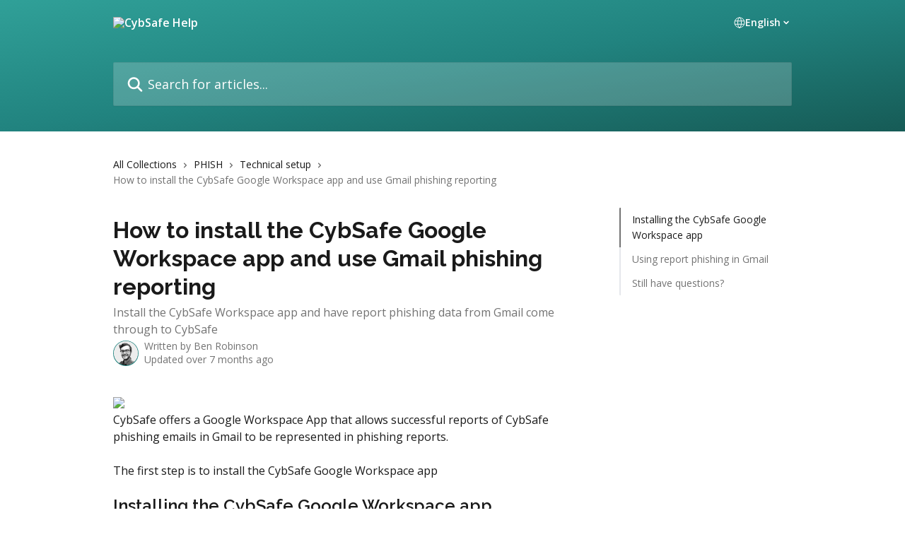

--- FILE ---
content_type: text/html; charset=utf-8
request_url: https://help.cybsafe.com/en/articles/6383341-how-to-install-the-cybsafe-google-workspace-app-and-use-gmail-phishing-reporting
body_size: 17282
content:
<!DOCTYPE html><html lang="en"><head><meta charSet="utf-8" data-next-head=""/><title data-next-head="">How to install the CybSafe Google Workspace app and use Gmail phishing reporting | CybSafe Help</title><meta property="og:title" content="How to install the CybSafe Google Workspace app and use Gmail phishing reporting | CybSafe Help" data-next-head=""/><meta name="twitter:title" content="How to install the CybSafe Google Workspace app and use Gmail phishing reporting | CybSafe Help" data-next-head=""/><meta property="og:description" content="Install the CybSafe Workspace app and have report phishing data from Gmail come through to CybSafe" data-next-head=""/><meta name="twitter:description" content="Install the CybSafe Workspace app and have report phishing data from Gmail come through to CybSafe" data-next-head=""/><meta name="description" content="Install the CybSafe Workspace app and have report phishing data from Gmail come through to CybSafe" data-next-head=""/><meta property="og:type" content="article" data-next-head=""/><meta name="robots" content="all" data-next-head=""/><meta name="viewport" content="width=device-width, initial-scale=1" data-next-head=""/><link href="https://intercom.help/cybsafe/assets/favicon" rel="icon" data-next-head=""/><link rel="canonical" href="https://help.cybsafe.com/en/articles/6383341-how-to-install-the-cybsafe-google-workspace-app-and-use-gmail-phishing-reporting" data-next-head=""/><link rel="alternate" href="https://help.cybsafe.com/en/articles/6383341-how-to-install-the-cybsafe-google-workspace-app-and-use-gmail-phishing-reporting" hrefLang="en" data-next-head=""/><link rel="alternate" href="https://help.cybsafe.com/en/articles/6383341-how-to-install-the-cybsafe-google-workspace-app-and-use-gmail-phishing-reporting" hrefLang="x-default" data-next-head=""/><link nonce="GEa3FZWSlExzljtZvExjF6KSNQ4rXcZHbGUkaeZIIDc=" rel="preload" href="https://static.intercomassets.com/_next/static/css/3141721a1e975790.css" as="style"/><link nonce="GEa3FZWSlExzljtZvExjF6KSNQ4rXcZHbGUkaeZIIDc=" rel="stylesheet" href="https://static.intercomassets.com/_next/static/css/3141721a1e975790.css" data-n-g=""/><link nonce="GEa3FZWSlExzljtZvExjF6KSNQ4rXcZHbGUkaeZIIDc=" rel="preload" href="https://static.intercomassets.com/_next/static/css/a109f07b2b5028be.css" as="style"/><link nonce="GEa3FZWSlExzljtZvExjF6KSNQ4rXcZHbGUkaeZIIDc=" rel="stylesheet" href="https://static.intercomassets.com/_next/static/css/a109f07b2b5028be.css"/><link nonce="GEa3FZWSlExzljtZvExjF6KSNQ4rXcZHbGUkaeZIIDc=" rel="preload" href="https://static.intercomassets.com/_next/static/css/13130565ff5657d1.css" as="style"/><link nonce="GEa3FZWSlExzljtZvExjF6KSNQ4rXcZHbGUkaeZIIDc=" rel="stylesheet" href="https://static.intercomassets.com/_next/static/css/13130565ff5657d1.css"/><noscript data-n-css="GEa3FZWSlExzljtZvExjF6KSNQ4rXcZHbGUkaeZIIDc="></noscript><script defer="" nonce="GEa3FZWSlExzljtZvExjF6KSNQ4rXcZHbGUkaeZIIDc=" nomodule="" src="https://static.intercomassets.com/_next/static/chunks/polyfills-42372ed130431b0a.js"></script><script defer="" src="https://static.intercomassets.com/_next/static/chunks/9219.b32be709abfd4d19.js" nonce="GEa3FZWSlExzljtZvExjF6KSNQ4rXcZHbGUkaeZIIDc="></script><script defer="" src="https://static.intercomassets.com/_next/static/chunks/5691.a412599123a5069e.js" nonce="GEa3FZWSlExzljtZvExjF6KSNQ4rXcZHbGUkaeZIIDc="></script><script src="https://static.intercomassets.com/_next/static/chunks/webpack-78de026507541ba5.js" nonce="GEa3FZWSlExzljtZvExjF6KSNQ4rXcZHbGUkaeZIIDc=" defer=""></script><script src="https://static.intercomassets.com/_next/static/chunks/framework-1f1b8d38c1d86c61.js" nonce="GEa3FZWSlExzljtZvExjF6KSNQ4rXcZHbGUkaeZIIDc=" defer=""></script><script src="https://static.intercomassets.com/_next/static/chunks/main-f6c5f789938ef51a.js" nonce="GEa3FZWSlExzljtZvExjF6KSNQ4rXcZHbGUkaeZIIDc=" defer=""></script><script src="https://static.intercomassets.com/_next/static/chunks/pages/_app-489463a61c29f156.js" nonce="GEa3FZWSlExzljtZvExjF6KSNQ4rXcZHbGUkaeZIIDc=" defer=""></script><script src="https://static.intercomassets.com/_next/static/chunks/d0502abb-aa607f45f5026044.js" nonce="GEa3FZWSlExzljtZvExjF6KSNQ4rXcZHbGUkaeZIIDc=" defer=""></script><script src="https://static.intercomassets.com/_next/static/chunks/6190-ef428f6633b5a03f.js" nonce="GEa3FZWSlExzljtZvExjF6KSNQ4rXcZHbGUkaeZIIDc=" defer=""></script><script src="https://static.intercomassets.com/_next/static/chunks/5729-6d79ddfe1353a77c.js" nonce="GEa3FZWSlExzljtZvExjF6KSNQ4rXcZHbGUkaeZIIDc=" defer=""></script><script src="https://static.intercomassets.com/_next/static/chunks/2384-242e4a028ba58b01.js" nonce="GEa3FZWSlExzljtZvExjF6KSNQ4rXcZHbGUkaeZIIDc=" defer=""></script><script src="https://static.intercomassets.com/_next/static/chunks/4835-9db7cd232aae5617.js" nonce="GEa3FZWSlExzljtZvExjF6KSNQ4rXcZHbGUkaeZIIDc=" defer=""></script><script src="https://static.intercomassets.com/_next/static/chunks/2735-6fafbb9ff4abfca1.js" nonce="GEa3FZWSlExzljtZvExjF6KSNQ4rXcZHbGUkaeZIIDc=" defer=""></script><script src="https://static.intercomassets.com/_next/static/chunks/pages/%5BhelpCenterIdentifier%5D/%5Blocale%5D/articles/%5BarticleSlug%5D-0426bb822f2fd459.js" nonce="GEa3FZWSlExzljtZvExjF6KSNQ4rXcZHbGUkaeZIIDc=" defer=""></script><script src="https://static.intercomassets.com/_next/static/fxBeLjswgt1tHP5v-NdhV/_buildManifest.js" nonce="GEa3FZWSlExzljtZvExjF6KSNQ4rXcZHbGUkaeZIIDc=" defer=""></script><script src="https://static.intercomassets.com/_next/static/fxBeLjswgt1tHP5v-NdhV/_ssgManifest.js" nonce="GEa3FZWSlExzljtZvExjF6KSNQ4rXcZHbGUkaeZIIDc=" defer=""></script><meta name="sentry-trace" content="d162266c1c5f0411d4d3be3375c56b7a-22f15eb2c5c3047d-0"/><meta name="baggage" content="sentry-environment=production,sentry-release=598a3e6e491eec2385238300240aa0a81534fd19,sentry-public_key=187f842308a64dea9f1f64d4b1b9c298,sentry-trace_id=d162266c1c5f0411d4d3be3375c56b7a,sentry-org_id=2129,sentry-sampled=false,sentry-sample_rand=0.909344707550796,sentry-sample_rate=0"/><style id="__jsx-2265299885">:root{--body-bg: rgb(255, 255, 255);
--body-image: none;
--body-bg-rgb: 255, 255, 255;
--body-border: rgb(230, 230, 230);
--body-primary-color: #1a1a1a;
--body-secondary-color: #737373;
--body-reaction-bg: rgb(242, 242, 242);
--body-reaction-text-color: rgb(64, 64, 64);
--body-toc-active-border: #737373;
--body-toc-inactive-border: #f2f2f2;
--body-toc-inactive-color: #737373;
--body-toc-active-font-weight: 400;
--body-table-border: rgb(204, 204, 204);
--body-color: hsl(0, 0%, 0%);
--footer-bg: rgb(255, 255, 255);
--footer-image: none;
--footer-border: rgb(230, 230, 230);
--footer-color: hsl(0, 0%, 54%);
--header-bg: none;
--header-image: linear-gradient(to bottom right, #30a098,#21837f,#165b56);
--header-color: hsl(0, 0%, 100%);
--collection-card-bg: rgb(255, 255, 255);
--collection-card-image: none;
--collection-card-color: hsl(176, 37%, 41%);
--card-bg: rgb(255, 255, 255);
--card-border-color: rgb(230, 230, 230);
--card-border-inner-radius: 2px;
--card-border-radius: 2px;
--card-shadow: 0 1px 2px 0 rgb(0 0 0 / 0.05);
--search-bar-border-radius: 2px;
--search-bar-width: 100%;
--ticket-blue-bg-color: #dce1f9;
--ticket-blue-text-color: #334bfa;
--ticket-green-bg-color: #d7efdc;
--ticket-green-text-color: #0f7134;
--ticket-orange-bg-color: #ffebdb;
--ticket-orange-text-color: #b24d00;
--ticket-red-bg-color: #ffdbdb;
--ticket-red-text-color: #df2020;
--header-height: 245px;
--header-subheader-background-color: #000000;
--header-subheader-font-color: #FFFFFF;
--content-block-bg: rgb(255, 255, 255);
--content-block-image: none;
--content-block-color: hsl(0, 0%, 10%);
--content-block-button-bg: rgb(51, 75, 250);
--content-block-button-image: none;
--content-block-button-color: hsl(0, 0%, 100%);
--content-block-button-radius: 6px;
--content-block-margin: 0;
--content-block-width: auto;
--primary-color: hsl(178, 60%, 32%);
--primary-color-alpha-10: hsla(178, 60%, 32%, 0.1);
--primary-color-alpha-60: hsla(178, 60%, 32%, 0.6);
--text-on-primary-color: #ffffff}</style><style id="__jsx-583669435">:root{--font-family-primary: 'Raleway', 'Raleway Fallback'}</style><style id="__jsx-3995038989">:root{--font-family-secondary: 'Open Sans', 'Open Sans Fallback'}</style><style id="__jsx-cf6f0ea00fa5c760">.fade-background.jsx-cf6f0ea00fa5c760{background:radial-gradient(333.38%100%at 50%0%,rgba(var(--body-bg-rgb),0)0%,rgba(var(--body-bg-rgb),.00925356)11.67%,rgba(var(--body-bg-rgb),.0337355)21.17%,rgba(var(--body-bg-rgb),.0718242)28.85%,rgba(var(--body-bg-rgb),.121898)35.03%,rgba(var(--body-bg-rgb),.182336)40.05%,rgba(var(--body-bg-rgb),.251516)44.25%,rgba(var(--body-bg-rgb),.327818)47.96%,rgba(var(--body-bg-rgb),.409618)51.51%,rgba(var(--body-bg-rgb),.495297)55.23%,rgba(var(--body-bg-rgb),.583232)59.47%,rgba(var(--body-bg-rgb),.671801)64.55%,rgba(var(--body-bg-rgb),.759385)70.81%,rgba(var(--body-bg-rgb),.84436)78.58%,rgba(var(--body-bg-rgb),.9551)88.2%,rgba(var(--body-bg-rgb),1)100%),var(--header-image),var(--header-bg);background-size:cover;background-position-x:center}</style><style id="__jsx-27f84a20f81f6ce9">.table-of-contents::-webkit-scrollbar{width:8px}.table-of-contents::-webkit-scrollbar-thumb{background-color:#f2f2f2;border-radius:8px}</style><style id="__jsx-a49d9ef8a9865a27">.table_of_contents.jsx-a49d9ef8a9865a27{max-width:260px;min-width:260px}</style><style id="__jsx-62724fba150252e0">.related_articles section a{color:initial}</style><style id="__jsx-4bed0c08ce36899e">.article_body a:not(.intercom-h2b-button){color:var(--primary-color)}article a.intercom-h2b-button{background-color:var(--primary-color);border:0}.zendesk-article table{overflow-x:scroll!important;display:block!important;height:auto!important}.intercom-interblocks-unordered-nested-list ul,.intercom-interblocks-ordered-nested-list ol{margin-top:16px;margin-bottom:16px}.intercom-interblocks-unordered-nested-list ul .intercom-interblocks-unordered-nested-list ul,.intercom-interblocks-unordered-nested-list ul .intercom-interblocks-ordered-nested-list ol,.intercom-interblocks-ordered-nested-list ol .intercom-interblocks-ordered-nested-list ol,.intercom-interblocks-ordered-nested-list ol .intercom-interblocks-unordered-nested-list ul{margin-top:0;margin-bottom:0}.intercom-interblocks-image a:focus{outline-offset:3px}</style></head><body><div id="__next"><div dir="ltr" class="h-full w-full"><span class="hidden">Copyright (c) 2023, Intercom, Inc. (<a href="/cdn-cgi/l/email-protection" class="__cf_email__" data-cfemail="3d51585a5c517d545349584f5e5250135452">[email&#160;protected]</a>) with Reserved Font Name &quot;Raleway&quot;.
      This Font Software is licensed under the SIL Open Font License, Version 1.1.</span><span class="hidden">Copyright (c) 2023, Intercom, Inc. (<a href="/cdn-cgi/l/email-protection" class="__cf_email__" data-cfemail="670b0200060b270e0913021504080a490e08">[email&#160;protected]</a>) with Reserved Font Name &quot;Open Sans&quot;.
      This Font Software is licensed under the SIL Open Font License, Version 1.1.</span><a href="#main-content" class="sr-only font-bold text-header-color focus:not-sr-only focus:absolute focus:left-4 focus:top-4 focus:z-50" aria-roledescription="Link, Press control-option-right-arrow to exit">Skip to main content</a><main class="header__lite"><header id="header" data-testid="header" class="jsx-cf6f0ea00fa5c760 flex flex-col text-header-color"><div class="jsx-cf6f0ea00fa5c760 relative flex grow flex-col mb-9 bg-header-bg bg-header-image bg-cover bg-center pb-9"><div id="sr-announcement" aria-live="polite" class="jsx-cf6f0ea00fa5c760 sr-only"></div><div class="jsx-cf6f0ea00fa5c760 flex h-full flex-col items-center marker:shrink-0"><section class="relative flex w-full flex-col mb-6 pb-6"><div class="header__meta_wrapper flex justify-center px-5 pt-6 leading-none sm:px-10"><div class="flex items-center w-240" data-testid="subheader-container"><div class="mo__body header__site_name"><div class="header__logo"><a href="/en/"><img src="https://downloads.intercomcdn.com/i/o/506305/6ee85f55eac83ab75f66406b/2237ef95c729012fc9b76074a5fabb22.png" height="106" alt="CybSafe Help"/></a></div></div><div><div class="flex items-center font-semibold"><div class="flex items-center md:hidden" data-testid="small-screen-children"><button class="flex items-center border-none bg-transparent px-1.5" data-testid="hamburger-menu-button" aria-label="Open menu"><svg width="24" height="24" viewBox="0 0 16 16" xmlns="http://www.w3.org/2000/svg" class="fill-current"><path d="M1.86861 2C1.38889 2 1 2.3806 1 2.85008C1 3.31957 1.38889 3.70017 1.86861 3.70017H14.1314C14.6111 3.70017 15 3.31957 15 2.85008C15 2.3806 14.6111 2 14.1314 2H1.86861Z"></path><path d="M1 8C1 7.53051 1.38889 7.14992 1.86861 7.14992H14.1314C14.6111 7.14992 15 7.53051 15 8C15 8.46949 14.6111 8.85008 14.1314 8.85008H1.86861C1.38889 8.85008 1 8.46949 1 8Z"></path><path d="M1 13.1499C1 12.6804 1.38889 12.2998 1.86861 12.2998H14.1314C14.6111 12.2998 15 12.6804 15 13.1499C15 13.6194 14.6111 14 14.1314 14H1.86861C1.38889 14 1 13.6194 1 13.1499Z"></path></svg></button><div class="fixed right-0 top-0 z-50 h-full w-full hidden" data-testid="hamburger-menu"><div class="flex h-full w-full justify-end bg-black bg-opacity-30"><div class="flex h-fit w-full flex-col bg-white opacity-100 sm:h-full sm:w-1/2"><button class="text-body-font flex items-center self-end border-none bg-transparent pr-6 pt-6" data-testid="hamburger-menu-close-button" aria-label="Close menu"><svg width="24" height="24" viewBox="0 0 16 16" xmlns="http://www.w3.org/2000/svg"><path d="M3.5097 3.5097C3.84165 3.17776 4.37984 3.17776 4.71178 3.5097L7.99983 6.79775L11.2879 3.5097C11.6198 3.17776 12.158 3.17776 12.49 3.5097C12.8219 3.84165 12.8219 4.37984 12.49 4.71178L9.20191 7.99983L12.49 11.2879C12.8219 11.6198 12.8219 12.158 12.49 12.49C12.158 12.8219 11.6198 12.8219 11.2879 12.49L7.99983 9.20191L4.71178 12.49C4.37984 12.8219 3.84165 12.8219 3.5097 12.49C3.17776 12.158 3.17776 11.6198 3.5097 11.2879L6.79775 7.99983L3.5097 4.71178C3.17776 4.37984 3.17776 3.84165 3.5097 3.5097Z"></path></svg></button><nav class="flex flex-col pl-4 text-black"><div class="relative cursor-pointer has-[:focus]:outline"><select class="peer absolute z-10 block h-6 w-full cursor-pointer opacity-0 md:text-base" aria-label="Change language" id="language-selector"><option value="/en/articles/6383341-how-to-install-the-cybsafe-google-workspace-app-and-use-gmail-phishing-reporting" class="text-black" selected="">English</option></select><div class="mb-10 ml-5 flex items-center gap-1 text-md hover:opacity-80 peer-hover:opacity-80 md:m-0 md:ml-3 md:text-base" aria-hidden="true"><svg id="locale-picker-globe" width="16" height="16" viewBox="0 0 16 16" fill="none" xmlns="http://www.w3.org/2000/svg" class="shrink-0" aria-hidden="true"><path d="M8 15C11.866 15 15 11.866 15 8C15 4.13401 11.866 1 8 1C4.13401 1 1 4.13401 1 8C1 11.866 4.13401 15 8 15Z" stroke="currentColor" stroke-linecap="round" stroke-linejoin="round"></path><path d="M8 15C9.39949 15 10.534 11.866 10.534 8C10.534 4.13401 9.39949 1 8 1C6.60051 1 5.466 4.13401 5.466 8C5.466 11.866 6.60051 15 8 15Z" stroke="currentColor" stroke-linecap="round" stroke-linejoin="round"></path><path d="M1.448 5.75989H14.524" stroke="currentColor" stroke-linecap="round" stroke-linejoin="round"></path><path d="M1.448 10.2402H14.524" stroke="currentColor" stroke-linecap="round" stroke-linejoin="round"></path></svg>English<svg id="locale-picker-arrow" width="16" height="16" viewBox="0 0 16 16" fill="none" xmlns="http://www.w3.org/2000/svg" class="shrink-0" aria-hidden="true"><path d="M5 6.5L8.00093 9.5L11 6.50187" stroke="currentColor" stroke-width="1.5" stroke-linecap="round" stroke-linejoin="round"></path></svg></div></div></nav></div></div></div></div><nav class="hidden items-center md:flex" data-testid="large-screen-children"><div class="relative cursor-pointer has-[:focus]:outline"><select class="peer absolute z-10 block h-6 w-full cursor-pointer opacity-0 md:text-base" aria-label="Change language" id="language-selector"><option value="/en/articles/6383341-how-to-install-the-cybsafe-google-workspace-app-and-use-gmail-phishing-reporting" class="text-black" selected="">English</option></select><div class="mb-10 ml-5 flex items-center gap-1 text-md hover:opacity-80 peer-hover:opacity-80 md:m-0 md:ml-3 md:text-base" aria-hidden="true"><svg id="locale-picker-globe" width="16" height="16" viewBox="0 0 16 16" fill="none" xmlns="http://www.w3.org/2000/svg" class="shrink-0" aria-hidden="true"><path d="M8 15C11.866 15 15 11.866 15 8C15 4.13401 11.866 1 8 1C4.13401 1 1 4.13401 1 8C1 11.866 4.13401 15 8 15Z" stroke="currentColor" stroke-linecap="round" stroke-linejoin="round"></path><path d="M8 15C9.39949 15 10.534 11.866 10.534 8C10.534 4.13401 9.39949 1 8 1C6.60051 1 5.466 4.13401 5.466 8C5.466 11.866 6.60051 15 8 15Z" stroke="currentColor" stroke-linecap="round" stroke-linejoin="round"></path><path d="M1.448 5.75989H14.524" stroke="currentColor" stroke-linecap="round" stroke-linejoin="round"></path><path d="M1.448 10.2402H14.524" stroke="currentColor" stroke-linecap="round" stroke-linejoin="round"></path></svg>English<svg id="locale-picker-arrow" width="16" height="16" viewBox="0 0 16 16" fill="none" xmlns="http://www.w3.org/2000/svg" class="shrink-0" aria-hidden="true"><path d="M5 6.5L8.00093 9.5L11 6.50187" stroke="currentColor" stroke-width="1.5" stroke-linecap="round" stroke-linejoin="round"></path></svg></div></div></nav></div></div></div></div></section><section class="relative mx-5 flex h-full w-full flex-col items-center px-5 sm:px-10"><div class="flex h-full max-w-full flex-col w-240 justify-center" data-testid="main-header-container"><div id="search-bar" class="relative w-full"><form action="/en/" autoComplete="off"><div class="flex w-full flex-col items-center"><div class="relative flex w-full sm:w-search-bar"><label for="search-input" class="sr-only">Search for articles...</label><input id="search-input" type="text" autoComplete="off" class="peer w-full rounded-search-bar border border-black-alpha-8 bg-white-alpha-20 p-4 ps-12 font-secondary text-lg text-header-color shadow-search-bar outline-none transition ease-linear placeholder:text-header-color hover:bg-white-alpha-27 hover:shadow-search-bar-hover focus:border-transparent focus:bg-white focus:text-black-10 focus:shadow-search-bar-focused placeholder:focus:text-black-45" placeholder="Search for articles..." name="q" aria-label="Search for articles..." value=""/><div class="absolute inset-y-0 start-0 flex items-center fill-header-color peer-focus-visible:fill-black-45 pointer-events-none ps-5"><svg width="22" height="21" viewBox="0 0 22 21" xmlns="http://www.w3.org/2000/svg" class="fill-inherit" aria-hidden="true"><path fill-rule="evenodd" clip-rule="evenodd" d="M3.27485 8.7001C3.27485 5.42781 5.92757 2.7751 9.19985 2.7751C12.4721 2.7751 15.1249 5.42781 15.1249 8.7001C15.1249 11.9724 12.4721 14.6251 9.19985 14.6251C5.92757 14.6251 3.27485 11.9724 3.27485 8.7001ZM9.19985 0.225098C4.51924 0.225098 0.724854 4.01948 0.724854 8.7001C0.724854 13.3807 4.51924 17.1751 9.19985 17.1751C11.0802 17.1751 12.8176 16.5627 14.2234 15.5265L19.0981 20.4013C19.5961 20.8992 20.4033 20.8992 20.9013 20.4013C21.3992 19.9033 21.3992 19.0961 20.9013 18.5981L16.0264 13.7233C17.0625 12.3176 17.6749 10.5804 17.6749 8.7001C17.6749 4.01948 13.8805 0.225098 9.19985 0.225098Z"></path></svg></div></div></div></form></div></div></section></div></div></header><div class="z-1 flex shrink-0 grow basis-auto justify-center px-5 sm:px-10"><section data-testid="main-content" id="main-content" class="max-w-full w-240"><section data-testid="article-section" class="section section__article"><div class="flex-row-reverse justify-between flex"><div class="jsx-a49d9ef8a9865a27 w-61 sticky top-8 ml-7 max-w-61 self-start max-lg:hidden mt-16"><div class="jsx-27f84a20f81f6ce9 table-of-contents max-h-[calc(100vh-96px)] overflow-y-auto rounded-2xl text-body-primary-color hover:text-primary max-lg:border max-lg:border-solid max-lg:border-body-border max-lg:shadow-solid-1"><div data-testid="toc-dropdown" class="jsx-27f84a20f81f6ce9 hidden cursor-pointer justify-between border-b max-lg:flex max-lg:flex-row max-lg:border-x-0 max-lg:border-t-0 max-lg:border-solid max-lg:border-b-body-border"><div class="jsx-27f84a20f81f6ce9 my-2 max-lg:pl-4">Table of contents</div><div class="jsx-27f84a20f81f6ce9 "><svg class="ml-2 mr-4 mt-3 transition-transform" transform="rotate(180)" width="16" height="16" fill="none" xmlns="http://www.w3.org/2000/svg"><path fill-rule="evenodd" clip-rule="evenodd" d="M3.93353 5.93451C4.24595 5.62209 4.75248 5.62209 5.0649 5.93451L7.99922 8.86882L10.9335 5.93451C11.246 5.62209 11.7525 5.62209 12.0649 5.93451C12.3773 6.24693 12.3773 6.75346 12.0649 7.06588L8.5649 10.5659C8.25249 10.8783 7.74595 10.8783 7.43353 10.5659L3.93353 7.06588C3.62111 6.75346 3.62111 6.24693 3.93353 5.93451Z" fill="currentColor"></path></svg></div></div><div data-testid="toc-body" class="jsx-27f84a20f81f6ce9 my-2"><section data-testid="toc-section-0" class="jsx-27f84a20f81f6ce9 flex border-y-0 border-e-0 border-s-2 border-solid py-1.5 max-lg:border-none border-body-toc-active-border px-4"><a id="#h_4ef9398414" href="#h_4ef9398414" data-testid="toc-link-0" class="jsx-27f84a20f81f6ce9 w-full no-underline hover:text-body-primary-color max-lg:inline-block max-lg:text-body-primary-color max-lg:hover:text-primary lg:text-base font-toc-active text-body-primary-color"></a></section><section data-testid="toc-section-1" class="jsx-27f84a20f81f6ce9 flex border-y-0 border-e-0 border-s-2 border-solid py-1.5 max-lg:border-none px-4"><a id="#h_0dc174c620" href="#h_0dc174c620" data-testid="toc-link-1" class="jsx-27f84a20f81f6ce9 w-full no-underline hover:text-body-primary-color max-lg:inline-block max-lg:text-body-primary-color max-lg:hover:text-primary lg:text-base text-body-toc-inactive-color"></a></section><section data-testid="toc-section-2" class="jsx-27f84a20f81f6ce9 flex border-y-0 border-e-0 border-s-2 border-solid py-1.5 max-lg:border-none px-4"><a id="#h_b8310ab525" href="#h_b8310ab525" data-testid="toc-link-2" class="jsx-27f84a20f81f6ce9 w-full no-underline hover:text-body-primary-color max-lg:inline-block max-lg:text-body-primary-color max-lg:hover:text-primary lg:text-base text-body-toc-inactive-color"></a></section></div></div></div><div class="relative z-3 w-full lg:max-w-160 "><div class="flex pb-6 max-md:pb-2 lg:max-w-160"><div tabindex="-1" class="focus:outline-none"><div class="flex flex-wrap items-baseline pb-4 text-base" tabindex="0" role="navigation" aria-label="Breadcrumb"><a href="/en/" class="pr-2 text-body-primary-color no-underline hover:text-body-secondary-color">All Collections</a><div class="pr-2" aria-hidden="true"><svg width="6" height="10" viewBox="0 0 6 10" class="block h-2 w-2 fill-body-secondary-color rtl:rotate-180" xmlns="http://www.w3.org/2000/svg"><path fill-rule="evenodd" clip-rule="evenodd" d="M0.648862 0.898862C0.316916 1.23081 0.316916 1.769 0.648862 2.10094L3.54782 4.9999L0.648862 7.89886C0.316916 8.23081 0.316917 8.769 0.648862 9.10094C0.980808 9.43289 1.519 9.43289 1.85094 9.10094L5.35094 5.60094C5.68289 5.269 5.68289 4.73081 5.35094 4.39886L1.85094 0.898862C1.519 0.566916 0.980807 0.566916 0.648862 0.898862Z"></path></svg></div><a href="https://help.cybsafe.com/en/collections/4894067-phish" class="pr-2 text-body-primary-color no-underline hover:text-body-secondary-color" data-testid="breadcrumb-0">PHISH</a><div class="pr-2" aria-hidden="true"><svg width="6" height="10" viewBox="0 0 6 10" class="block h-2 w-2 fill-body-secondary-color rtl:rotate-180" xmlns="http://www.w3.org/2000/svg"><path fill-rule="evenodd" clip-rule="evenodd" d="M0.648862 0.898862C0.316916 1.23081 0.316916 1.769 0.648862 2.10094L3.54782 4.9999L0.648862 7.89886C0.316916 8.23081 0.316917 8.769 0.648862 9.10094C0.980808 9.43289 1.519 9.43289 1.85094 9.10094L5.35094 5.60094C5.68289 5.269 5.68289 4.73081 5.35094 4.39886L1.85094 0.898862C1.519 0.566916 0.980807 0.566916 0.648862 0.898862Z"></path></svg></div><a href="https://help.cybsafe.com/en/collections/16909706-technical-setup" class="pr-2 text-body-primary-color no-underline hover:text-body-secondary-color" data-testid="breadcrumb-1">Technical setup</a><div class="pr-2" aria-hidden="true"><svg width="6" height="10" viewBox="0 0 6 10" class="block h-2 w-2 fill-body-secondary-color rtl:rotate-180" xmlns="http://www.w3.org/2000/svg"><path fill-rule="evenodd" clip-rule="evenodd" d="M0.648862 0.898862C0.316916 1.23081 0.316916 1.769 0.648862 2.10094L3.54782 4.9999L0.648862 7.89886C0.316916 8.23081 0.316917 8.769 0.648862 9.10094C0.980808 9.43289 1.519 9.43289 1.85094 9.10094L5.35094 5.60094C5.68289 5.269 5.68289 4.73081 5.35094 4.39886L1.85094 0.898862C1.519 0.566916 0.980807 0.566916 0.648862 0.898862Z"></path></svg></div><div class="text-body-secondary-color">How to install the CybSafe Google Workspace app and use Gmail phishing reporting</div></div></div></div><div class=""><div class="article intercom-force-break"><div class="mb-10 max-lg:mb-6"><div class="flex flex-col gap-4"><div class="flex flex-col"><h1 class="mb-1 font-primary text-2xl font-bold leading-10 text-body-primary-color">How to install the CybSafe Google Workspace app and use Gmail phishing reporting</h1><div class="text-md font-normal leading-normal text-body-secondary-color"><p>Install the CybSafe Workspace app and have report phishing data from Gmail come through to CybSafe</p></div></div><div class="avatar"><div class="avatar__photo"><img width="24" height="24" src="https://static.intercomassets.com/avatars/3673200/square_128/CYBSAFE-Ben-round-191213_JH-1576665355.png" alt="Ben Robinson avatar" class="inline-flex items-center justify-center rounded-full bg-primary text-lg font-bold leading-6 text-primary-text shadow-solid-2 shadow-body-bg [&amp;:nth-child(n+2)]:hidden lg:[&amp;:nth-child(n+2)]:inline-flex h-8 w-8 sm:h-9 sm:w-9"/></div><div class="avatar__info -mt-0.5 text-base"><span class="text-body-secondary-color"><div>Written by <span>Ben Robinson</span></div> <!-- -->Updated over 7 months ago</span></div></div></div></div><div class="jsx-4bed0c08ce36899e flex-col"><div class="jsx-4bed0c08ce36899e mb-7 ml-0 text-md max-messenger:mb-6 lg:hidden"><div class="jsx-27f84a20f81f6ce9 table-of-contents max-h-[calc(100vh-96px)] overflow-y-auto rounded-2xl text-body-primary-color hover:text-primary max-lg:border max-lg:border-solid max-lg:border-body-border max-lg:shadow-solid-1"><div data-testid="toc-dropdown" class="jsx-27f84a20f81f6ce9 hidden cursor-pointer justify-between border-b max-lg:flex max-lg:flex-row max-lg:border-x-0 max-lg:border-t-0 max-lg:border-solid max-lg:border-b-body-border border-b-0"><div class="jsx-27f84a20f81f6ce9 my-2 max-lg:pl-4">Table of contents</div><div class="jsx-27f84a20f81f6ce9 "><svg class="ml-2 mr-4 mt-3 transition-transform" transform="" width="16" height="16" fill="none" xmlns="http://www.w3.org/2000/svg"><path fill-rule="evenodd" clip-rule="evenodd" d="M3.93353 5.93451C4.24595 5.62209 4.75248 5.62209 5.0649 5.93451L7.99922 8.86882L10.9335 5.93451C11.246 5.62209 11.7525 5.62209 12.0649 5.93451C12.3773 6.24693 12.3773 6.75346 12.0649 7.06588L8.5649 10.5659C8.25249 10.8783 7.74595 10.8783 7.43353 10.5659L3.93353 7.06588C3.62111 6.75346 3.62111 6.24693 3.93353 5.93451Z" fill="currentColor"></path></svg></div></div><div data-testid="toc-body" class="jsx-27f84a20f81f6ce9 hidden my-2"><section data-testid="toc-section-0" class="jsx-27f84a20f81f6ce9 flex border-y-0 border-e-0 border-s-2 border-solid py-1.5 max-lg:border-none border-body-toc-active-border px-4"><a id="#h_4ef9398414" href="#h_4ef9398414" data-testid="toc-link-0" class="jsx-27f84a20f81f6ce9 w-full no-underline hover:text-body-primary-color max-lg:inline-block max-lg:text-body-primary-color max-lg:hover:text-primary lg:text-base font-toc-active text-body-primary-color"></a></section><section data-testid="toc-section-1" class="jsx-27f84a20f81f6ce9 flex border-y-0 border-e-0 border-s-2 border-solid py-1.5 max-lg:border-none px-4"><a id="#h_0dc174c620" href="#h_0dc174c620" data-testid="toc-link-1" class="jsx-27f84a20f81f6ce9 w-full no-underline hover:text-body-primary-color max-lg:inline-block max-lg:text-body-primary-color max-lg:hover:text-primary lg:text-base text-body-toc-inactive-color"></a></section><section data-testid="toc-section-2" class="jsx-27f84a20f81f6ce9 flex border-y-0 border-e-0 border-s-2 border-solid py-1.5 max-lg:border-none px-4"><a id="#h_b8310ab525" href="#h_b8310ab525" data-testid="toc-link-2" class="jsx-27f84a20f81f6ce9 w-full no-underline hover:text-body-primary-color max-lg:inline-block max-lg:text-body-primary-color max-lg:hover:text-primary lg:text-base text-body-toc-inactive-color"></a></section></div></div></div><div class="jsx-4bed0c08ce36899e article_body"><article class="jsx-4bed0c08ce36899e "><div class="intercom-interblocks-image intercom-interblocks-align-left"><a href="https://downloads.intercomcdn.com/i/o/775116117/77d23afbe38adc3ad999d913/CYBSAFE-Symposium+email+banners-230626MS-14.jpg?expires=1769471100&amp;signature=b99d5b74466a4a4e68dcb25ab8dc5635fa96b7d78cce9fcd05177696e60c9305&amp;req=cyciF8h4nIBYFb4f3HP0gJM516kFhM5bs3fpLAYn4ZZZ9aBEx9HftQhmWbir%0AzY0EjwxCRu0Y%2B%2FW3tg%3D%3D%0A" target="_blank" rel="noreferrer nofollow noopener"><img src="https://downloads.intercomcdn.com/i/o/775116117/77d23afbe38adc3ad999d913/CYBSAFE-Symposium+email+banners-230626MS-14.jpg?expires=1769471100&amp;signature=b99d5b74466a4a4e68dcb25ab8dc5635fa96b7d78cce9fcd05177696e60c9305&amp;req=cyciF8h4nIBYFb4f3HP0gJM516kFhM5bs3fpLAYn4ZZZ9aBEx9HftQhmWbir%0AzY0EjwxCRu0Y%2B%2FW3tg%3D%3D%0A" width="5436" height="1635"/></a></div><div class="intercom-interblocks-paragraph no-margin intercom-interblocks-align-left"><p>CybSafe offers a Google Workspace App that allows successful reports of CybSafe phishing emails in Gmail to be represented in phishing reports.</p></div><div class="intercom-interblocks-paragraph no-margin intercom-interblocks-align-left"><p> </p></div><div class="intercom-interblocks-paragraph no-margin intercom-interblocks-align-left"><p>The first step is to install the CybSafe Google Workspace app</p></div><div class="intercom-interblocks-paragraph no-margin intercom-interblocks-align-left"><p> </p></div><div class="intercom-interblocks-heading intercom-interblocks-align-left"><h1 id="h_4ef9398414">Installing the CybSafe Google Workspace app</h1></div><div class="intercom-interblocks-paragraph no-margin intercom-interblocks-align-left"><p>To enable CybSafe to access Google Cloud Platform behaviour-related data, domain wide authority needs to be delegated to Cybsafe’s service account. See Google’s documentation for reference <a href="https://developers.google.com/admin-sdk/directory/v1/guides/delegation#delegate_domain-wide_authority_to_your_service_account" rel="nofollow noopener noreferrer" target="_blank">here</a></p></div><div class="intercom-interblocks-ordered-nested-list"><ol><li><div class="intercom-interblocks-paragraph no-margin intercom-interblocks-align-left"><p>Go to Security / Access and data control / API controls → Select Manage Domain wide Delegation, and Add new. <a href="https://admin.google.com/ac/owl" rel="nofollow noopener noreferrer" target="_blank">Direct link</a></p></div></li><li><div class="intercom-interblocks-paragraph no-margin intercom-interblocks-align-left"><p>The client id for our production app is: 112617549266209094482</p></div></li><li><div class="intercom-interblocks-paragraph no-margin intercom-interblocks-align-left"><p>The following OAuth scopes need adding: &lt;<a href="https://www.googleapis.com/auth/admin.reports.audit.readonly" rel="nofollow noopener noreferrer" target="_blank">https://www.googleapis.com/auth/admin.reports.audit.readonly</a>&gt;, &lt;<a href="https://www.googleapis.com/auth/apps.alerts" rel="nofollow noopener noreferrer" target="_blank">https://www.googleapis.com/auth/apps.alerts</a>&gt;</p></div><div class="intercom-interblocks-image intercom-interblocks-align-left"><a href="https://downloads.intercomcdn.com/i/o/545762671/9235699c387b9d239cb2b230/Screen+Shot+2022-07-04+at+11.19.15+%281%29.png?expires=1769471100&amp;signature=36c003f5dff455e9a08ac81c7df4eb8f6ddc8e327ab8c7111043e883dd72271d&amp;req=cSQiEc98m4ZeFb4f3HP0gEATYUanglF4syokbZr%2FaDyV0byqbpKTEMzruUxG%0AdLA%3D%0A" target="_blank" rel="noreferrer nofollow noopener"><img src="https://downloads.intercomcdn.com/i/o/545762671/9235699c387b9d239cb2b230/Screen+Shot+2022-07-04+at+11.19.15+%281%29.png?expires=1769471100&amp;signature=36c003f5dff455e9a08ac81c7df4eb8f6ddc8e327ab8c7111043e883dd72271d&amp;req=cSQiEc98m4ZeFb4f3HP0gEATYUanglF4syokbZr%2FaDyV0byqbpKTEMzruUxG%0AdLA%3D%0A" width="1363" height="821"/></a></div></li><li><div class="intercom-interblocks-paragraph no-margin intercom-interblocks-align-left"><p>Click Authorize</p></div></li><li><div class="intercom-interblocks-paragraph no-margin intercom-interblocks-align-left"><p>Enter your GCP Admin email and Google Customer ID Account / Account settings <a href="https://admin.google.com/ac/accountsettings?hl=en" rel="nofollow noopener noreferrer" target="_blank">Direct Link</a></p></div><div class="intercom-interblocks-image intercom-interblocks-align-left"><a href="https://downloads.intercomcdn.com/i/o/545762822/68799b668fbafa573b153383/Screen+Shot+2022-07-04+at+11.21.10.png?expires=1769471100&amp;signature=7e01d2ecfea31bd075aed138f0dd9998a93eeae52761b4971acc3efc23648b7f&amp;req=cSQiEc98lYNdFb4f3HP0gN4TFPt%2FKxn5bX0b9c10r1Cr4MRO2GI4Bv8any7r%0ABk4%3D%0A" target="_blank" rel="noreferrer nofollow noopener"><img src="https://downloads.intercomcdn.com/i/o/545762822/68799b668fbafa573b153383/Screen+Shot+2022-07-04+at+11.21.10.png?expires=1769471100&amp;signature=7e01d2ecfea31bd075aed138f0dd9998a93eeae52761b4971acc3efc23648b7f&amp;req=cSQiEc98lYNdFb4f3HP0gN4TFPt%2FKxn5bX0b9c10r1Cr4MRO2GI4Bv8any7r%0ABk4%3D%0A" width="1360" height="828"/></a></div></li><li><div class="intercom-interblocks-paragraph no-margin intercom-interblocks-align-left"><p>Once the setup process has been finished on the Google Workspace Admin page, navigate to the &#x27;<a href="https://app.cybsafe.com/settings/integrations/googleWorkspace?tabId=setup" rel="nofollow noopener noreferrer" target="_blank">Setup</a>&#x27; tab of the Google Workspace integration page. Input your Customer ID and Primary Admin Email into the CybSafe form and click Submit, to finish the integration setup in our system.</p></div></li></ol></div><div class="intercom-interblocks-paragraph no-margin intercom-interblocks-align-left"><p>After this is completed the app will be installed.</p></div><div class="intercom-interblocks-paragraph no-margin intercom-interblocks-align-left"><p> </p></div><div class="intercom-interblocks-heading intercom-interblocks-align-left"><h1 id="h_0dc174c620">Using report phishing in Gmail</h1></div><div class="intercom-interblocks-paragraph no-margin intercom-interblocks-align-left"><p>Once the app has been installed users that successfully report a CybSafe phishing email will have that report come through on our reporting pages.</p></div><div class="intercom-interblocks-paragraph no-margin intercom-interblocks-align-left"><p> </p></div><div class="intercom-interblocks-paragraph no-margin intercom-interblocks-align-left"><p>All a user needs to do is use the native report phishing functionality below:</p></div><div class="intercom-interblocks-paragraph no-margin intercom-interblocks-align-left"><p> </p></div><div class="intercom-interblocks-image intercom-interblocks-align-left"><a href="https://downloads.intercomcdn.com/i/o/545764566/f159337f807c176ac2aa0753/Untitled+%286%29.png?expires=1769471100&amp;signature=5aa530bfd6e1da768b0b2a38707e48e899e7ccb6c6640c0a2df8076997fa2b74&amp;req=cSQiEc96mIdZFb4f3HP0gI%2FD4qNH505NxWRIS0rTB6f3TA3mnCQSuHg8AW5o%0Aqzn%2BzDnMBz4j3bxqiA%3D%3D%0A" target="_blank" rel="noreferrer nofollow noopener"><img src="https://downloads.intercomcdn.com/i/o/545764566/f159337f807c176ac2aa0753/Untitled+%286%29.png?expires=1769471100&amp;signature=5aa530bfd6e1da768b0b2a38707e48e899e7ccb6c6640c0a2df8076997fa2b74&amp;req=cSQiEc96mIdZFb4f3HP0gI%2FD4qNH505NxWRIS0rTB6f3TA3mnCQSuHg8AW5o%0Aqzn%2BzDnMBz4j3bxqiA%3D%3D%0A" width="276" height="429"/></a></div><div class="intercom-interblocks-paragraph no-margin intercom-interblocks-align-left"><p>If the reported email is a CybSafe phishing email it will be reflected in all our <a href="https://helpcentre.cybsafe.com/en/articles/5665480-phishing-reporting-pages" rel="nofollow noopener noreferrer" target="_blank">phishing reporting pages</a>.</p></div><div class="intercom-interblocks-paragraph no-margin intercom-interblocks-align-left"><p> </p></div><div class="intercom-interblocks-image intercom-interblocks-align-left"><a href="https://downloads.intercomcdn.com/i/o/545788883/b39bd67d2343edfa15cd3005/screenshot-app.cybsafe.com-2022.07.13-15_20_18.png?expires=1769471100&amp;signature=1f26da567c82d646949a23c5869c3544b2188eb983c6ed5f9d990cb0537cfea6&amp;req=cSQiEcF2lYlcFb4f3HP0gHixRmi2VjbHTzyxJkx8nGX4y1ZHm1s3L0I%2Bj2In%0Aoy4ArsVJvLSsNKTTJA%3D%3D%0A" target="_blank" rel="noreferrer nofollow noopener"><img src="https://downloads.intercomcdn.com/i/o/545788883/b39bd67d2343edfa15cd3005/screenshot-app.cybsafe.com-2022.07.13-15_20_18.png?expires=1769471100&amp;signature=1f26da567c82d646949a23c5869c3544b2188eb983c6ed5f9d990cb0537cfea6&amp;req=cSQiEcF2lYlcFb4f3HP0gHixRmi2VjbHTzyxJkx8nGX4y1ZHm1s3L0I%2Bj2In%0Aoy4ArsVJvLSsNKTTJA%3D%3D%0A" width="1341" height="424"/></a></div><div class="intercom-interblocks-paragraph no-margin intercom-interblocks-align-left"><p> </p></div><div class="intercom-interblocks-paragraph no-margin intercom-interblocks-align-left"><p> </p></div><div class="intercom-interblocks-heading intercom-interblocks-align-left"><h1 id="h_b8310ab525">Still have questions? </h1></div><div class="intercom-interblocks-paragraph no-margin intercom-interblocks-align-left"><p>If you still have questions, you can contact the CybSafe team via <a href="/cdn-cgi/l/email-protection#3a494f4a4a55484e7a594358495b5c5f14595557" rel="nofollow noopener noreferrer" target="_blank"><span class="__cf_email__" data-cfemail="1a696f6a6a75686e5a796378697b7c7f34797577">[email&#160;protected]</span></a>. We’re on hand to help resolve any further issues!</p></div><section class="jsx-62724fba150252e0 related_articles my-6"><hr class="jsx-62724fba150252e0 my-6 sm:my-8"/><div class="jsx-62724fba150252e0 mb-3 text-xl font-bold">Related Articles</div><section class="flex flex-col rounded-card border border-solid border-card-border bg-card-bg p-2 sm:p-3"><a class="duration-250 group/article flex flex-row justify-between gap-2 py-2 no-underline transition ease-linear hover:bg-primary-alpha-10 hover:text-primary sm:rounded-card-inner sm:py-3 rounded-card-inner px-3" href="https://help.cybsafe.com/en/articles/6840026-integrations-with-cybsafe" data-testid="article-link"><div class="flex flex-col p-0"><span class="m-0 text-md text-body-primary-color group-hover/article:text-primary">Integrations with CybSafe</span></div><div class="flex shrink-0 flex-col justify-center p-0"><svg class="block h-4 w-4 text-primary ltr:-rotate-90 rtl:rotate-90" fill="currentColor" viewBox="0 0 20 20" xmlns="http://www.w3.org/2000/svg"><path fill-rule="evenodd" d="M5.293 7.293a1 1 0 011.414 0L10 10.586l3.293-3.293a1 1 0 111.414 1.414l-4 4a1 1 0 01-1.414 0l-4-4a1 1 0 010-1.414z" clip-rule="evenodd"></path></svg></div></a><a class="duration-250 group/article flex flex-row justify-between gap-2 py-2 no-underline transition ease-linear hover:bg-primary-alpha-10 hover:text-primary sm:rounded-card-inner sm:py-3 rounded-card-inner px-3" href="https://help.cybsafe.com/en/articles/8159250-report-phishing-integration-with-cybsafe" data-testid="article-link"><div class="flex flex-col p-0"><span class="m-0 text-md text-body-primary-color group-hover/article:text-primary">Report phishing integration with CybSafe</span></div><div class="flex shrink-0 flex-col justify-center p-0"><svg class="block h-4 w-4 text-primary ltr:-rotate-90 rtl:rotate-90" fill="currentColor" viewBox="0 0 20 20" xmlns="http://www.w3.org/2000/svg"><path fill-rule="evenodd" d="M5.293 7.293a1 1 0 011.414 0L10 10.586l3.293-3.293a1 1 0 111.414 1.414l-4 4a1 1 0 01-1.414 0l-4-4a1 1 0 010-1.414z" clip-rule="evenodd"></path></svg></div></a><a class="duration-250 group/article flex flex-row justify-between gap-2 py-2 no-underline transition ease-linear hover:bg-primary-alpha-10 hover:text-primary sm:rounded-card-inner sm:py-3 rounded-card-inner px-3" href="https://help.cybsafe.com/en/articles/8389627-report-cybsafe-phishing-on-mobile-devices" data-testid="article-link"><div class="flex flex-col p-0"><span class="m-0 text-md text-body-primary-color group-hover/article:text-primary">Report CybSafe phishing on mobile devices</span></div><div class="flex shrink-0 flex-col justify-center p-0"><svg class="block h-4 w-4 text-primary ltr:-rotate-90 rtl:rotate-90" fill="currentColor" viewBox="0 0 20 20" xmlns="http://www.w3.org/2000/svg"><path fill-rule="evenodd" d="M5.293 7.293a1 1 0 011.414 0L10 10.586l3.293-3.293a1 1 0 111.414 1.414l-4 4a1 1 0 01-1.414 0l-4-4a1 1 0 010-1.414z" clip-rule="evenodd"></path></svg></div></a><a class="duration-250 group/article flex flex-row justify-between gap-2 py-2 no-underline transition ease-linear hover:bg-primary-alpha-10 hover:text-primary sm:rounded-card-inner sm:py-3 rounded-card-inner px-3" href="https://help.cybsafe.com/en/articles/9612193-how-to-guide-using-google-chat-for-nudges" data-testid="article-link"><div class="flex flex-col p-0"><span class="m-0 text-md text-body-primary-color group-hover/article:text-primary">How to guide: using Google Chat for nudges</span></div><div class="flex shrink-0 flex-col justify-center p-0"><svg class="block h-4 w-4 text-primary ltr:-rotate-90 rtl:rotate-90" fill="currentColor" viewBox="0 0 20 20" xmlns="http://www.w3.org/2000/svg"><path fill-rule="evenodd" d="M5.293 7.293a1 1 0 011.414 0L10 10.586l3.293-3.293a1 1 0 111.414 1.414l-4 4a1 1 0 01-1.414 0l-4-4a1 1 0 010-1.414z" clip-rule="evenodd"></path></svg></div></a></section></section></article></div></div></div></div><div class="intercom-reaction-picker -mb-4 -ml-4 -mr-4 mt-6 rounded-card sm:-mb-2 sm:-ml-1 sm:-mr-1 sm:mt-8" role="group" aria-label="feedback form"><div class="intercom-reaction-prompt">Did this answer your question?</div><div class="intercom-reactions-container"><button class="intercom-reaction" aria-label="Disappointed Reaction" tabindex="0" data-reaction-text="disappointed" aria-pressed="false"><span title="Disappointed">😞</span></button><button class="intercom-reaction" aria-label="Neutral Reaction" tabindex="0" data-reaction-text="neutral" aria-pressed="false"><span title="Neutral">😐</span></button><button class="intercom-reaction" aria-label="Smiley Reaction" tabindex="0" data-reaction-text="smiley" aria-pressed="false"><span title="Smiley">😃</span></button></div></div></div></div></section></section></div><footer id="footer" class="mt-24 shrink-0 bg-footer-bg px-0 py-12 text-left text-base text-footer-color"><div class="shrink-0 grow basis-auto px-5 sm:px-10"><div class="mx-auto max-w-240 sm:w-auto"><div><div class="flex flex-col md:flex-row" data-testid="classic-footer-layout"><div class="mb-6 me-0 max-w-65 shrink-0 sm:mb-0 sm:me-18 sm:w-auto"><div class="align-middle text-lg text-footer-color"><a class="no-underline" href="/en/"><img data-testid="logo-img" src="https://downloads.intercomcdn.com/i/o/506331/2287ce09dc587868c55d60b7/0c8813c574dbb866f2a5fb155b509aa7.png" alt="CybSafe Help" class="max-h-8 contrast-80"/></a></div><div class="mt-6 text-start text-base">Copyright © 2025 CybSafe Ltd</div><div class="mt-10"><ul data-testid="social-links" class="flex flex-wrap items-center gap-4 p-0 justify-start" id="social-links"><li class="list-none align-middle"><a target="_blank" href="https://www.linkedin.com/company/cybsafe-limited/" rel="nofollow noreferrer noopener" data-testid="footer-social-link-0" class="no-underline"><img src="https://intercom.help/cybsafe/assets/svg/icon:social-linkedin/8a8a8a" alt="" aria-label="https://www.linkedin.com/company/cybsafe-limited/" width="16" height="16" loading="lazy" data-testid="social-icon-linkedin"/></a></li><li class="list-none align-middle"><a target="_blank" href="https://www.youtube.com/cybsafe" rel="nofollow noreferrer noopener" data-testid="footer-social-link-1" class="no-underline"><img src="https://intercom.help/cybsafe/assets/svg/icon:social-youtube/8a8a8a" alt="" aria-label="https://www.youtube.com/cybsafe" width="16" height="16" loading="lazy" data-testid="social-icon-youtube"/></a></li><li class="list-none align-middle"><a target="_blank" href="https://www.facebook.com/cybsafe.fb/" rel="nofollow noreferrer noopener" data-testid="footer-social-link-2" class="no-underline"><img src="https://intercom.help/cybsafe/assets/svg/icon:social-facebook/8a8a8a" alt="" aria-label="https://www.facebook.com/cybsafe.fb/" width="16" height="16" loading="lazy" data-testid="social-icon-facebook"/></a></li><li class="list-none align-middle"><a target="_blank" href="https://www.instagram.com/cybsafe" rel="nofollow noreferrer noopener" data-testid="footer-social-link-3" class="no-underline"><img src="https://intercom.help/cybsafe/assets/svg/icon:social-instagram/8a8a8a" alt="" aria-label="https://www.instagram.com/cybsafe" width="16" height="16" loading="lazy" data-testid="social-icon-instagram"/></a></li></ul></div><div class="mt-10"><div class="flex items-center text-sm" data-testid="intercom-advert-branding"><svg width="14" height="14" viewBox="0 0 16 16" fill="none" xmlns="http://www.w3.org/2000/svg"><title>Intercom</title><g clip-path="url(#clip0_1870_86937)"><path d="M14 0H2C0.895 0 0 0.895 0 2V14C0 15.105 0.895 16 2 16H14C15.105 16 16 15.105 16 14V2C16 0.895 15.105 0 14 0ZM10.133 3.02C10.133 2.727 10.373 2.49 10.667 2.49C10.961 2.49 11.2 2.727 11.2 3.02V10.134C11.2 10.428 10.96 10.667 10.667 10.667C10.372 10.667 10.133 10.427 10.133 10.134V3.02ZM7.467 2.672C7.467 2.375 7.705 2.132 8 2.132C8.294 2.132 8.533 2.375 8.533 2.672V10.484C8.533 10.781 8.293 11.022 8 11.022C7.705 11.022 7.467 10.782 7.467 10.484V2.672ZM4.8 3.022C4.8 2.727 5.04 2.489 5.333 2.489C5.628 2.489 5.867 2.726 5.867 3.019V10.133C5.867 10.427 5.627 10.666 5.333 10.666C5.039 10.666 4.8 10.426 4.8 10.133V3.02V3.022ZM2.133 4.088C2.133 3.792 2.373 3.554 2.667 3.554C2.961 3.554 3.2 3.792 3.2 4.087V8.887C3.2 9.18 2.96 9.419 2.667 9.419C2.372 9.419 2.133 9.179 2.133 8.886V4.086V4.088ZM13.68 12.136C13.598 12.206 11.622 13.866 8 13.866C4.378 13.866 2.402 12.206 2.32 12.136C2.096 11.946 2.07 11.608 2.262 11.384C2.452 11.161 2.789 11.134 3.012 11.324C3.044 11.355 4.808 12.8 8 12.8C11.232 12.8 12.97 11.343 12.986 11.328C13.209 11.138 13.546 11.163 13.738 11.386C13.93 11.61 13.904 11.946 13.68 12.138V12.136ZM13.867 8.886C13.867 9.181 13.627 9.42 13.333 9.42C13.039 9.42 12.8 9.18 12.8 8.887V4.087C12.8 3.791 13.04 3.553 13.333 3.553C13.628 3.553 13.867 3.791 13.867 4.086V8.886Z" class="fill-current"></path></g><defs><clipPath id="clip0_1870_86937"><rect width="16" height="16" fill="none"></rect></clipPath></defs></svg><a href="https://www.intercom.com/intercom-link?company=CybSafe&amp;solution=customer-support&amp;utm_campaign=intercom-link&amp;utm_content=We+run+on+Intercom&amp;utm_medium=help-center&amp;utm_referrer=https%3A%2F%2Fhelp.cybsafe.com%2Fen%2Farticles%2F6383341-how-to-install-the-cybsafe-google-workspace-app-and-use-gmail-phishing-reporting&amp;utm_source=desktop-web" class="pl-2 align-middle no-underline">We run on Intercom</a></div></div></div><div class="mt-18 flex grow flex-col md:mt-0 md:items-end"><div class="grid grid-cols-2 gap-x-7 gap-y-14 md:flex md:flex-row md:flex-wrap"><div class="w-1/2 sm:w-auto"><div class="flex w-footer-column flex-col break-words"><p class="mb-6 text-start font-semibold">Resources</p><ul data-testid="custom-links" class="p-0" id="custom-links"><li class="mb-4 list-none"><a target="_blank" href="https://www.sebdb.com" rel="nofollow noreferrer noopener" data-testid="footer-custom-link-0" class="no-underline">Security Behavior Database (SebDB)</a></li><li class="mb-4 list-none"><a target="_blank" href="https://www.cybsafe.com/releases/" rel="nofollow noreferrer noopener" data-testid="footer-custom-link-1" class="no-underline">Latest releases</a></li><li class="mb-4 list-none"><a target="_blank" href="https://www.cybsafe.com/behave-hub/" rel="nofollow noreferrer noopener" data-testid="footer-custom-link-2" class="no-underline">Behave hub</a></li></ul></div></div><div class="w-1/2 sm:w-auto"><div class="flex w-footer-column flex-col break-words"><p class="mb-6 text-start font-semibold">Company</p><ul data-testid="custom-links" class="p-0" id="custom-links"><li class="mb-4 list-none"><a target="_blank" href="https://www.cybsafe.com" rel="nofollow noreferrer noopener" data-testid="footer-custom-link-0" class="no-underline">Home</a></li><li class="mb-4 list-none"><a target="_blank" href="https://www.cybsafe.com/about-us/" rel="nofollow noreferrer noopener" data-testid="footer-custom-link-1" class="no-underline">About</a></li><li class="mb-4 list-none"><a target="_blank" href="https://www.cybsafe.com/legal/" rel="nofollow noreferrer noopener" data-testid="footer-custom-link-2" class="no-underline">Terms</a></li><li class="mb-4 list-none"><a target="_blank" href="https://www.cybsafe.com/privacy-notice/" rel="nofollow noreferrer noopener" data-testid="footer-custom-link-3" class="no-underline">Privacy</a></li></ul></div></div></div></div></div><div class="mt-2"><a href="https://www.intercom.com/dsa-report-form" target="_blank" rel="nofollow noreferrer noopener" class="no-underline" data-testid="report-content-link">Report Content</a></div></div></div></div></footer></main></div></div><script data-cfasync="false" src="/cdn-cgi/scripts/5c5dd728/cloudflare-static/email-decode.min.js"></script><script id="__NEXT_DATA__" type="application/json" nonce="GEa3FZWSlExzljtZvExjF6KSNQ4rXcZHbGUkaeZIIDc=">{"props":{"pageProps":{"app":{"id":"ya7brvp1","messengerUrl":"https://widget.intercom.io/widget/ya7brvp1","name":"CybSafe","poweredByIntercomUrl":"https://www.intercom.com/intercom-link?company=CybSafe\u0026solution=customer-support\u0026utm_campaign=intercom-link\u0026utm_content=We+run+on+Intercom\u0026utm_medium=help-center\u0026utm_referrer=https%3A%2F%2Fhelp.cybsafe.com%2Fen%2Farticles%2F6383341-how-to-install-the-cybsafe-google-workspace-app-and-use-gmail-phishing-reporting\u0026utm_source=desktop-web","features":{"consentBannerBeta":false,"customNotFoundErrorMessage":false,"disableFontPreloading":false,"disableNoMarginClassTransformation":false,"finOnHelpCenter":false,"hideIconsWithBackgroundImages":false,"messengerCustomFonts":false}},"helpCenterSite":{"customDomain":"help.cybsafe.com","defaultLocale":"en","disableBranding":false,"externalLoginName":"CybSafe","externalLoginUrl":"https://app.cybsafe.com/login","footerContactDetails":"Copyright © 2025 CybSafe Ltd","footerLinks":{"custom":[{"id":53520,"help_center_site_id":478334,"title":"Security Behavior Database (SebDB)","url":"https://www.sebdb.com","sort_order":1,"link_location":"footer","site_link_group_id":1075},{"id":53522,"help_center_site_id":478334,"title":"Home","url":"https://www.cybsafe.com","sort_order":1,"link_location":"footer","site_link_group_id":43159},{"id":53521,"help_center_site_id":478334,"title":"Latest releases","url":"https://www.cybsafe.com/releases/","sort_order":2,"link_location":"footer","site_link_group_id":1075},{"id":53523,"help_center_site_id":478334,"title":"About","url":"https://www.cybsafe.com/about-us/","sort_order":2,"link_location":"footer","site_link_group_id":43159},{"id":15830,"help_center_site_id":478334,"title":"Behave hub","url":"https://www.cybsafe.com/behave-hub/","sort_order":3,"link_location":"footer","site_link_group_id":1075},{"id":53524,"help_center_site_id":478334,"title":"Terms","url":"https://www.cybsafe.com/legal/","sort_order":3,"link_location":"footer","site_link_group_id":43159},{"id":53525,"help_center_site_id":478334,"title":"Privacy","url":"https://www.cybsafe.com/privacy-notice/","sort_order":4,"link_location":"footer","site_link_group_id":43159}],"socialLinks":[{"iconUrl":"https://intercom.help/cybsafe/assets/svg/icon:social-linkedin","provider":"linkedin","url":"https://www.linkedin.com/company/cybsafe-limited/"},{"iconUrl":"https://intercom.help/cybsafe/assets/svg/icon:social-youtube","provider":"youtube","url":"https://www.youtube.com/cybsafe"},{"iconUrl":"https://intercom.help/cybsafe/assets/svg/icon:social-facebook","provider":"facebook","url":"https://www.facebook.com/cybsafe.fb/"},{"iconUrl":"https://intercom.help/cybsafe/assets/svg/icon:social-instagram","provider":"instagram","url":"https://www.instagram.com/cybsafe"}],"linkGroups":[{"title":"Resources","links":[{"title":"Security Behavior Database (SebDB)","url":"https://www.sebdb.com"},{"title":"Latest releases","url":"https://www.cybsafe.com/releases/"},{"title":"Behave hub","url":"https://www.cybsafe.com/behave-hub/"}]},{"title":"Company","links":[{"title":"Home","url":"https://www.cybsafe.com"},{"title":"About","url":"https://www.cybsafe.com/about-us/"},{"title":"Terms","url":"https://www.cybsafe.com/legal/"},{"title":"Privacy","url":"https://www.cybsafe.com/privacy-notice/"}]}]},"headerLinks":[],"homeCollectionCols":1,"googleAnalyticsTrackingId":"UA-77783374-4","googleTagManagerId":null,"pathPrefixForCustomDomain":null,"seoIndexingEnabled":true,"helpCenterId":478334,"url":"https://help.cybsafe.com","customizedFooterTextContent":null,"consentBannerConfig":null,"canInjectCustomScripts":false,"scriptSection":1,"customScriptFilesExist":false},"localeLinks":[{"id":"en","absoluteUrl":"https://help.cybsafe.com/en/articles/6383341-how-to-install-the-cybsafe-google-workspace-app-and-use-gmail-phishing-reporting","available":true,"name":"English","selected":true,"url":"/en/articles/6383341-how-to-install-the-cybsafe-google-workspace-app-and-use-gmail-phishing-reporting"}],"requestContext":{"articleSource":null,"academy":false,"canonicalUrl":"https://help.cybsafe.com/en/articles/6383341-how-to-install-the-cybsafe-google-workspace-app-and-use-gmail-phishing-reporting","headerless":false,"isDefaultDomainRequest":false,"nonce":"GEa3FZWSlExzljtZvExjF6KSNQ4rXcZHbGUkaeZIIDc=","rootUrl":"/en/","sheetUserCipher":null,"type":"help-center"},"theme":{"color":"21837f","siteName":"CybSafe Help","headline":"Hi there, need some help?","headerFontColor":"FFFFFF","logo":"https://downloads.intercomcdn.com/i/o/506305/6ee85f55eac83ab75f66406b/2237ef95c729012fc9b76074a5fabb22.png","logoHeight":"106","header":null,"favicon":"https://intercom.help/cybsafe/assets/favicon","locale":"en","homeUrl":"https://www.cybsafe.com","social":null,"urlPrefixForDefaultDomain":"https://intercom.help/cybsafe","customDomain":"help.cybsafe.com","customDomainUsesSsl":true,"customizationOptions":{"customizationType":1,"header":{"backgroundColor":"#21837f","fontColor":"#FFFFFF","fadeToEdge":false,"backgroundGradient":{"steps":[{"color":"#30a098"},{"color":"#21837f"},{"color":"#165b56"}]},"backgroundImageId":null,"backgroundImageUrl":null},"body":{"backgroundColor":"#ffffff","fontColor":null,"fadeToEdge":null,"backgroundGradient":null,"backgroundImageId":null},"footer":{"backgroundColor":"#ffffff","fontColor":"#8a8a8a","fadeToEdge":null,"backgroundGradient":null,"backgroundImageId":null,"showRichTextField":false},"layout":{"homePage":{"blocks":[{"type":"tickets-portal-link","enabled":true},{"type":"collection-list","columns":1,"template":0},{"type":"article-list","columns":1,"enabled":true,"localizedContent":[{"title":"Useful articles","locale":"en","links":[{"articleId":"8070245","type":"article-link"},{"articleId":"5634627","type":"article-link"},{"articleId":"3365552","type":"article-link"},{"articleId":"empty_article_slot","type":"article-link"},{"articleId":"empty_article_slot","type":"article-link"},{"articleId":"empty_article_slot","type":"article-link"}]}]},{"type":"content-block","enabled":false,"columns":1}]},"collectionsPage":{"showArticleDescriptions":true},"articlePage":{},"searchPage":{}},"collectionCard":{"global":{"backgroundColor":null,"fontColor":"428f8a","fadeToEdge":null,"backgroundGradient":null,"backgroundImageId":null,"showIcons":true,"backgroundImageUrl":null},"collections":[]},"global":{"font":{"customFontFaces":[],"primary":"Raleway","secondary":"Open Sans"},"componentStyle":{"card":{"type":"bordered","borderRadius":2}},"namedComponents":{"header":{"subheader":{"enabled":false,"style":{"backgroundColor":"#000000","fontColor":"#FFFFFF"}},"style":{"height":"400px","align":"center","justify":"center"}},"searchBar":{"style":{"width":"100%","borderRadius":2}},"footer":{"type":1}},"brand":{"colors":[],"websiteUrl":""}},"contentBlock":{"blockStyle":{"backgroundColor":"#ffffff","fontColor":"#1a1a1a","fadeToEdge":null,"backgroundGradient":null,"backgroundImageId":null,"backgroundImageUrl":null},"buttonOptions":{"backgroundColor":"#334BFA","fontColor":"#ffffff","borderRadius":6},"isFullWidth":false}},"helpCenterName":"CybSafe Help Centre","footerLogo":"https://downloads.intercomcdn.com/i/o/506331/2287ce09dc587868c55d60b7/0c8813c574dbb866f2a5fb155b509aa7.png","footerLogoHeight":"110","localisedInformation":{"contentBlock":{"locale":"en","title":"Content section title","withButton":false,"description":"","buttonTitle":"Button title","buttonUrl":""}}},"user":{"userId":"4109f98c-14f0-43ee-96ae-a56de0f81f3d","role":"visitor_role","country_code":null},"articleContent":{"articleId":"6383341","author":{"avatar":"https://static.intercomassets.com/avatars/3673200/square_128/CYBSAFE-Ben-round-191213_JH-1576665355.png","name":"Ben Robinson","first_name":"Ben","avatar_shape":"circle"},"blocks":[{"type":"image","url":"https://downloads.intercomcdn.com/i/o/775116117/77d23afbe38adc3ad999d913/CYBSAFE-Symposium+email+banners-230626MS-14.jpg?expires=1769471100\u0026signature=b99d5b74466a4a4e68dcb25ab8dc5635fa96b7d78cce9fcd05177696e60c9305\u0026req=cyciF8h4nIBYFb4f3HP0gJM516kFhM5bs3fpLAYn4ZZZ9aBEx9HftQhmWbir%0AzY0EjwxCRu0Y%2B%2FW3tg%3D%3D%0A","width":5436,"height":1635},{"type":"paragraph","text":"CybSafe offers a Google Workspace App that allows successful reports of CybSafe phishing emails in Gmail to be represented in phishing reports.","class":"no-margin"},{"type":"paragraph","text":" ","class":"no-margin"},{"type":"paragraph","text":"The first step is to install the CybSafe Google Workspace app","class":"no-margin"},{"type":"paragraph","text":" ","class":"no-margin"},{"type":"heading","text":"Installing the CybSafe Google Workspace app","idAttribute":"h_4ef9398414"},{"type":"paragraph","text":"To enable CybSafe to access Google Cloud Platform behaviour-related data, domain wide authority needs to be delegated to Cybsafe’s service account. See Google’s documentation for reference \u003ca href=\"https://developers.google.com/admin-sdk/directory/v1/guides/delegation#delegate_domain-wide_authority_to_your_service_account\" rel=\"nofollow noopener noreferrer\" target=\"_blank\"\u003ehere\u003c/a\u003e","class":"no-margin"},{"type":"orderedNestedList","text":"1. Go to Security / Access and data control / API controls → Select Manage Domain wide Delegation, and Add new. \u003ca href=\"https://admin.google.com/ac/owl\" rel=\"nofollow noopener noreferrer\" target=\"_blank\"\u003eDirect link\u003c/a\u003e\n2. The client id for our production app is: 112617549266209094482\n3. The following OAuth scopes need adding: \u0026lt;\u003ca href=\"https://www.googleapis.com/auth/admin.reports.audit.readonly\" rel=\"nofollow noopener noreferrer\" target=\"_blank\"\u003ehttps://www.googleapis.com/auth/admin.reports.audit.readonly\u003c/a\u003e\u0026gt;, \u0026lt;\u003ca href=\"https://www.googleapis.com/auth/apps.alerts\" rel=\"nofollow noopener noreferrer\" target=\"_blank\"\u003ehttps://www.googleapis.com/auth/apps.alerts\u003c/a\u003e\u0026gt;\n\n4. Click Authorize\n5. Enter your GCP Admin email and Google Customer ID Account / Account settings \u003ca href=\"https://admin.google.com/ac/accountsettings?hl=en\" rel=\"nofollow noopener noreferrer\" target=\"_blank\"\u003eDirect Link\u003c/a\u003e\n\n6. Once the setup process has been finished on the Google Workspace Admin page, navigate to the '\u003ca href=\"https://app.cybsafe.com/settings/integrations/googleWorkspace?tabId=setup\" rel=\"nofollow noopener noreferrer\" target=\"_blank\"\u003eSetup\u003c/a\u003e' tab of the Google Workspace integration page. Input your Customer ID and Primary Admin Email into the CybSafe form and click Submit, to finish the integration setup in our system.","items":[{"content":[{"type":"paragraph","text":"Go to Security / Access and data control / API controls → Select Manage Domain wide Delegation, and Add new. \u003ca href=\"https://admin.google.com/ac/owl\" rel=\"nofollow noopener noreferrer\" target=\"_blank\"\u003eDirect link\u003c/a\u003e","class":"no-margin"}]},{"content":[{"type":"paragraph","text":"The client id for our production app is: 112617549266209094482","class":"no-margin"}]},{"content":[{"type":"paragraph","text":"The following OAuth scopes need adding: \u0026lt;\u003ca href=\"https://www.googleapis.com/auth/admin.reports.audit.readonly\" rel=\"nofollow noopener noreferrer\" target=\"_blank\"\u003ehttps://www.googleapis.com/auth/admin.reports.audit.readonly\u003c/a\u003e\u0026gt;, \u0026lt;\u003ca href=\"https://www.googleapis.com/auth/apps.alerts\" rel=\"nofollow noopener noreferrer\" target=\"_blank\"\u003ehttps://www.googleapis.com/auth/apps.alerts\u003c/a\u003e\u0026gt;","class":"no-margin"},{"type":"image","url":"https://downloads.intercomcdn.com/i/o/545762671/9235699c387b9d239cb2b230/Screen+Shot+2022-07-04+at+11.19.15+%281%29.png?expires=1769471100\u0026signature=36c003f5dff455e9a08ac81c7df4eb8f6ddc8e327ab8c7111043e883dd72271d\u0026req=cSQiEc98m4ZeFb4f3HP0gEATYUanglF4syokbZr%2FaDyV0byqbpKTEMzruUxG%0AdLA%3D%0A","width":1363,"height":821}]},{"content":[{"type":"paragraph","text":"Click Authorize","class":"no-margin"}]},{"content":[{"type":"paragraph","text":"Enter your GCP Admin email and Google Customer ID Account / Account settings \u003ca href=\"https://admin.google.com/ac/accountsettings?hl=en\" rel=\"nofollow noopener noreferrer\" target=\"_blank\"\u003eDirect Link\u003c/a\u003e","class":"no-margin"},{"type":"image","url":"https://downloads.intercomcdn.com/i/o/545762822/68799b668fbafa573b153383/Screen+Shot+2022-07-04+at+11.21.10.png?expires=1769471100\u0026signature=7e01d2ecfea31bd075aed138f0dd9998a93eeae52761b4971acc3efc23648b7f\u0026req=cSQiEc98lYNdFb4f3HP0gN4TFPt%2FKxn5bX0b9c10r1Cr4MRO2GI4Bv8any7r%0ABk4%3D%0A","width":1360,"height":828}]},{"content":[{"type":"paragraph","text":"Once the setup process has been finished on the Google Workspace Admin page, navigate to the '\u003ca href=\"https://app.cybsafe.com/settings/integrations/googleWorkspace?tabId=setup\" rel=\"nofollow noopener noreferrer\" target=\"_blank\"\u003eSetup\u003c/a\u003e' tab of the Google Workspace integration page. Input your Customer ID and Primary Admin Email into the CybSafe form and click Submit, to finish the integration setup in our system.","class":"no-margin"}]}]},{"type":"paragraph","text":"After this is completed the app will be installed.","class":"no-margin"},{"type":"paragraph","text":" ","class":"no-margin"},{"type":"heading","text":"Using report phishing in Gmail","idAttribute":"h_0dc174c620"},{"type":"paragraph","text":"Once the app has been installed users that successfully report a CybSafe phishing email will have that report come through on our reporting pages.","class":"no-margin"},{"type":"paragraph","text":" ","class":"no-margin"},{"type":"paragraph","text":"All a user needs to do is use the native report phishing functionality below:","class":"no-margin"},{"type":"paragraph","text":" ","class":"no-margin"},{"type":"image","url":"https://downloads.intercomcdn.com/i/o/545764566/f159337f807c176ac2aa0753/Untitled+%286%29.png?expires=1769471100\u0026signature=5aa530bfd6e1da768b0b2a38707e48e899e7ccb6c6640c0a2df8076997fa2b74\u0026req=cSQiEc96mIdZFb4f3HP0gI%2FD4qNH505NxWRIS0rTB6f3TA3mnCQSuHg8AW5o%0Aqzn%2BzDnMBz4j3bxqiA%3D%3D%0A","width":276,"height":429},{"type":"paragraph","text":"If the reported email is a CybSafe phishing email it will be reflected in all our \u003ca href=\"https://helpcentre.cybsafe.com/en/articles/5665480-phishing-reporting-pages\" rel=\"nofollow noopener noreferrer\" target=\"_blank\"\u003ephishing reporting pages\u003c/a\u003e.","class":"no-margin"},{"type":"paragraph","text":" ","class":"no-margin"},{"type":"image","url":"https://downloads.intercomcdn.com/i/o/545788883/b39bd67d2343edfa15cd3005/screenshot-app.cybsafe.com-2022.07.13-15_20_18.png?expires=1769471100\u0026signature=1f26da567c82d646949a23c5869c3544b2188eb983c6ed5f9d990cb0537cfea6\u0026req=cSQiEcF2lYlcFb4f3HP0gHixRmi2VjbHTzyxJkx8nGX4y1ZHm1s3L0I%2Bj2In%0Aoy4ArsVJvLSsNKTTJA%3D%3D%0A","width":1341,"height":424},{"type":"paragraph","text":" ","class":"no-margin"},{"type":"paragraph","text":" ","class":"no-margin"},{"type":"heading","text":"Still have questions? ","idAttribute":"h_b8310ab525"},{"type":"paragraph","text":"If you still have questions, you can contact the CybSafe team via \u003ca href=\"mailto:support@cybsafe.com\" rel=\"nofollow noopener noreferrer\" target=\"_blank\"\u003esupport@cybsafe.com\u003c/a\u003e. We’re on hand to help resolve any further issues!","class":"no-margin"}],"collectionId":"16909706","description":"Install the CybSafe Workspace app and have report phishing data from Gmail come through to CybSafe","id":"6098778","lastUpdated":"Updated over 7 months ago","relatedArticles":[{"title":"Integrations with CybSafe","url":"https://help.cybsafe.com/en/articles/6840026-integrations-with-cybsafe"},{"title":"Report phishing integration with CybSafe","url":"https://help.cybsafe.com/en/articles/8159250-report-phishing-integration-with-cybsafe"},{"title":"Report CybSafe phishing on mobile devices","url":"https://help.cybsafe.com/en/articles/8389627-report-cybsafe-phishing-on-mobile-devices"},{"title":"How to guide: using Google Chat for nudges","url":"https://help.cybsafe.com/en/articles/9612193-how-to-guide-using-google-chat-for-nudges"}],"targetUserType":"everyone","title":"How to install the CybSafe Google Workspace app and use Gmail phishing reporting","showTableOfContents":true,"synced":false,"isStandaloneApp":false},"breadcrumbs":[{"url":"https://help.cybsafe.com/en/collections/4894067-phish","name":"PHISH"},{"url":"https://help.cybsafe.com/en/collections/16909706-technical-setup","name":"Technical setup"}],"selectedReaction":null,"showReactions":true,"themeCSSCustomProperties":{"--body-bg":"rgb(255, 255, 255)","--body-image":"none","--body-bg-rgb":"255, 255, 255","--body-border":"rgb(230, 230, 230)","--body-primary-color":"#1a1a1a","--body-secondary-color":"#737373","--body-reaction-bg":"rgb(242, 242, 242)","--body-reaction-text-color":"rgb(64, 64, 64)","--body-toc-active-border":"#737373","--body-toc-inactive-border":"#f2f2f2","--body-toc-inactive-color":"#737373","--body-toc-active-font-weight":400,"--body-table-border":"rgb(204, 204, 204)","--body-color":"hsl(0, 0%, 0%)","--footer-bg":"rgb(255, 255, 255)","--footer-image":"none","--footer-border":"rgb(230, 230, 230)","--footer-color":"hsl(0, 0%, 54%)","--header-bg":"none","--header-image":"linear-gradient(to bottom right, #30a098,#21837f,#165b56)","--header-color":"hsl(0, 0%, 100%)","--collection-card-bg":"rgb(255, 255, 255)","--collection-card-image":"none","--collection-card-color":"hsl(176, 37%, 41%)","--card-bg":"rgb(255, 255, 255)","--card-border-color":"rgb(230, 230, 230)","--card-border-inner-radius":"2px","--card-border-radius":"2px","--card-shadow":"0 1px 2px 0 rgb(0 0 0 / 0.05)","--search-bar-border-radius":"2px","--search-bar-width":"100%","--ticket-blue-bg-color":"#dce1f9","--ticket-blue-text-color":"#334bfa","--ticket-green-bg-color":"#d7efdc","--ticket-green-text-color":"#0f7134","--ticket-orange-bg-color":"#ffebdb","--ticket-orange-text-color":"#b24d00","--ticket-red-bg-color":"#ffdbdb","--ticket-red-text-color":"#df2020","--header-height":"245px","--header-subheader-background-color":"#000000","--header-subheader-font-color":"#FFFFFF","--content-block-bg":"rgb(255, 255, 255)","--content-block-image":"none","--content-block-color":"hsl(0, 0%, 10%)","--content-block-button-bg":"rgb(51, 75, 250)","--content-block-button-image":"none","--content-block-button-color":"hsl(0, 0%, 100%)","--content-block-button-radius":"6px","--content-block-margin":"0","--content-block-width":"auto","--primary-color":"hsl(178, 60%, 32%)","--primary-color-alpha-10":"hsla(178, 60%, 32%, 0.1)","--primary-color-alpha-60":"hsla(178, 60%, 32%, 0.6)","--text-on-primary-color":"#ffffff"},"intl":{"defaultLocale":"en","locale":"en","messages":{"layout.skip_to_main_content":"Skip to main content","layout.skip_to_main_content_exit":"Link, Press control-option-right-arrow to exit","article.attachment_icon":"Attachment icon","article.related_articles":"Related Articles","article.written_by":"Written by \u003cb\u003e{author}\u003c/b\u003e","article.table_of_contents":"Table of contents","breadcrumb.all_collections":"All Collections","breadcrumb.aria_label":"Breadcrumb","collection.article_count.one":"{count} article","collection.article_count.other":"{count} articles","collection.articles_heading":"Articles","collection.sections_heading":"Collections","collection.written_by.one":"Written by \u003cb\u003e{author}\u003c/b\u003e","collection.written_by.two":"Written by \u003cb\u003e{author1}\u003c/b\u003e and \u003cb\u003e{author2}\u003c/b\u003e","collection.written_by.three":"Written by \u003cb\u003e{author1}\u003c/b\u003e, \u003cb\u003e{author2}\u003c/b\u003e and \u003cb\u003e{author3}\u003c/b\u003e","collection.written_by.four":"Written by \u003cb\u003e{author1}\u003c/b\u003e, \u003cb\u003e{author2}\u003c/b\u003e, \u003cb\u003e{author3}\u003c/b\u003e and 1 other","collection.written_by.other":"Written by \u003cb\u003e{author1}\u003c/b\u003e, \u003cb\u003e{author2}\u003c/b\u003e, \u003cb\u003e{author3}\u003c/b\u003e and {count} others","collection.by.one":"By {author}","collection.by.two":"By {author1} and 1 other","collection.by.other":"By {author1} and {count} others","collection.by.count_one":"1 author","collection.by.count_plural":"{count} authors","community_banner.tip":"Tip","community_banner.label":"\u003cb\u003eNeed more help?\u003c/b\u003e Get support from our {link}","community_banner.link_label":"Community Forum","community_banner.description":"Find answers and get help from Intercom Support and Community Experts","header.headline":"Advice and answers from the {appName} Team","header.menu.open":"Open menu","header.menu.close":"Close menu","locale_picker.aria_label":"Change language","not_authorized.cta":"You can try sending us a message or logging in at {link}","not_found.title":"Uh oh. That page doesn’t exist.","not_found.not_authorized":"Unable to load this article, you may need to sign in first","not_found.try_searching":"Try searching for your answer or just send us a message.","tickets_portal_bad_request.title":"No access to tickets portal","tickets_portal_bad_request.learn_more":"Learn more","tickets_portal_bad_request.send_a_message":"Please contact your admin.","no_articles.title":"Empty Help Center","no_articles.no_articles":"This Help Center doesn't have any articles or collections yet.","preview.invalid_preview":"There is no preview available for {previewType}","reaction_picker.did_this_answer_your_question":"Did this answer your question?","reaction_picker.feedback_form_label":"feedback form","reaction_picker.reaction.disappointed.title":"Disappointed","reaction_picker.reaction.disappointed.aria_label":"Disappointed Reaction","reaction_picker.reaction.neutral.title":"Neutral","reaction_picker.reaction.neutral.aria_label":"Neutral Reaction","reaction_picker.reaction.smiley.title":"Smiley","reaction_picker.reaction.smiley.aria_label":"Smiley Reaction","search.box_placeholder_fin":"Ask a question","search.box_placeholder":"Search for articles...","search.clear_search":"Clear search query","search.fin_card_ask_text":"Ask","search.fin_loading_title_1":"Thinking...","search.fin_loading_title_2":"Searching through sources...","search.fin_loading_title_3":"Analyzing...","search.fin_card_description":"Find the answer with Fin AI","search.fin_empty_state":"Sorry, Fin AI wasn't able to answer your question. Try rephrasing it or asking something different","search.no_results":"We couldn't find any articles for:","search.number_of_results":"{count} search results found","search.submit_btn":"Search for articles","search.successful":"Search results for:","footer.powered_by":"We run on Intercom","footer.privacy.choice":"Your Privacy Choices","footer.report_content":"Report Content","footer.social.facebook":"Facebook","footer.social.linkedin":"LinkedIn","footer.social.twitter":"Twitter","tickets.title":"Tickets","tickets.company_selector_option":"{companyName}’s tickets","tickets.all_states":"All states","tickets.filters.company_tickets":"All tickets","tickets.filters.my_tickets":"Created by me","tickets.filters.all":"All","tickets.no_tickets_found":"No tickets found","tickets.empty-state.generic.title":"No tickets found","tickets.empty-state.generic.description":"Try using different keywords or filters.","tickets.empty-state.empty-own-tickets.title":"No tickets created by you","tickets.empty-state.empty-own-tickets.description":"Tickets submitted through the messenger or by a support agent in your conversation will appear here.","tickets.empty-state.empty-q.description":"Try using different keywords or checking for typos.","tickets.navigation.home":"Home","tickets.navigation.tickets_portal":"Tickets portal","tickets.navigation.ticket_details":"Ticket #{ticketId}","tickets.view_conversation":"View conversation","tickets.send_message":"Send us a message","tickets.continue_conversation":"Continue the conversation","tickets.avatar_image.image_alt":"{firstName}’s avatar","tickets.fields.id":"Ticket ID","tickets.fields.type":"Ticket type","tickets.fields.title":"Title","tickets.fields.description":"Description","tickets.fields.created_by":"Created by","tickets.fields.email_for_notification":"You will be notified here and by email","tickets.fields.created_at":"Created on","tickets.fields.sorting_updated_at":"Last Updated","tickets.fields.state":"Ticket state","tickets.fields.assignee":"Assignee","tickets.link-block.title":"Tickets portal.","tickets.link-block.description":"Track the progress of all tickets related to your company.","tickets.states.submitted":"Submitted","tickets.states.in_progress":"In progress","tickets.states.waiting_on_customer":"Waiting on you","tickets.states.resolved":"Resolved","tickets.states.description.unassigned.submitted":"We will pick this up soon","tickets.states.description.assigned.submitted":"{assigneeName} will pick this up soon","tickets.states.description.unassigned.in_progress":"We are working on this!","tickets.states.description.assigned.in_progress":"{assigneeName} is working on this!","tickets.states.description.unassigned.waiting_on_customer":"We need more information from you","tickets.states.description.assigned.waiting_on_customer":"{assigneeName} needs more information from you","tickets.states.description.unassigned.resolved":"We have completed your ticket","tickets.states.description.assigned.resolved":"{assigneeName} has completed your ticket","tickets.attributes.boolean.true":"Yes","tickets.attributes.boolean.false":"No","tickets.filter_any":"\u003cb\u003e{name}\u003c/b\u003e is any","tickets.filter_single":"\u003cb\u003e{name}\u003c/b\u003e is {value}","tickets.filter_multiple":"\u003cb\u003e{name}\u003c/b\u003e is one of {count}","tickets.no_options_found":"No options found","tickets.filters.any_option":"Any","tickets.filters.state":"State","tickets.filters.type":"Type","tickets.filters.created_by":"Created by","tickets.filters.assigned_to":"Assigned to","tickets.filters.created_on":"Created on","tickets.filters.updated_on":"Updated on","tickets.filters.date_range.today":"Today","tickets.filters.date_range.yesterday":"Yesterday","tickets.filters.date_range.last_week":"Last week","tickets.filters.date_range.last_30_days":"Last 30 days","tickets.filters.date_range.last_90_days":"Last 90 days","tickets.filters.date_range.custom":"Custom","tickets.filters.date_range.apply_custom_range":"Apply","tickets.filters.date_range.custom_range.start_date":"From","tickets.filters.date_range.custom_range.end_date":"To","tickets.filters.clear_filters":"Clear filters","cookie_banner.default_text":"This site uses cookies and similar technologies (\"cookies\") as strictly necessary for site operation. We and our partners also would like to set additional cookies to enable site performance analytics, functionality, advertising and social media features. See our {cookiePolicyLink} for details. You can change your cookie preferences in our Cookie Settings.","cookie_banner.gdpr_text":"This site uses cookies and similar technologies (\"cookies\") as strictly necessary for site operation. We and our partners also would like to set additional cookies to enable site performance analytics, functionality, advertising and social media features. See our {cookiePolicyLink} for details. You can change your cookie preferences in our Cookie Settings.","cookie_banner.ccpa_text":"This site employs cookies and other technologies that we and our third party vendors use to monitor and record personal information about you and your interactions with the site (including content viewed, cursor movements, screen recordings, and chat contents) for the purposes described in our Cookie Policy. By continuing to visit our site, you agree to our {websiteTermsLink}, {privacyPolicyLink} and {cookiePolicyLink}.","cookie_banner.simple_text":"We use cookies to make our site work and also for analytics and advertising purposes. You can enable or disable optional cookies as desired. See our {cookiePolicyLink} for more details.","cookie_banner.cookie_policy":"Cookie Policy","cookie_banner.website_terms":"Website Terms of Use","cookie_banner.privacy_policy":"Privacy Policy","cookie_banner.accept_all":"Accept All","cookie_banner.accept":"Accept","cookie_banner.reject_all":"Reject All","cookie_banner.manage_cookies":"Manage Cookies","cookie_banner.close":"Close banner","cookie_settings.close":"Close","cookie_settings.title":"Cookie Settings","cookie_settings.description":"We use cookies to enhance your experience. You can customize your cookie preferences below. See our {cookiePolicyLink} for more details.","cookie_settings.ccpa_title":"Your Privacy Choices","cookie_settings.ccpa_description":"You have the right to opt out of the sale of your personal information. See our {cookiePolicyLink} for more details about how we use your data.","cookie_settings.save_preferences":"Save Preferences","cookie_categories.necessary.name":"Strictly Necessary Cookies","cookie_categories.necessary.description":"These cookies are necessary for the website to function and cannot be switched off in our systems.","cookie_categories.functional.name":"Functional Cookies","cookie_categories.functional.description":"These cookies enable the website to provide enhanced functionality and personalisation. They may be set by us or by third party providers whose services we have added to our pages. If you do not allow these cookies then some or all of these services may not function properly.","cookie_categories.performance.name":"Performance Cookies","cookie_categories.performance.description":"These cookies allow us to count visits and traffic sources so we can measure and improve the performance of our site. They help us to know which pages are the most and least popular and see how visitors move around the site.","cookie_categories.advertisement.name":"Advertising and Social Media Cookies","cookie_categories.advertisement.description":"Advertising cookies are set by our advertising partners to collect information about your use of the site, our communications, and other online services over time and with different browsers and devices. They use this information to show you ads online that they think will interest you and measure the ads' performance. Social media cookies are set by social media platforms to enable you to share content on those platforms, and are capable of tracking information about your activity across other online services for use as described in their privacy policies.","cookie_consent.site_access_blocked":"Site access blocked until cookie consent"}},"_sentryTraceData":"d162266c1c5f0411d4d3be3375c56b7a-cd2d404f3809decd-0","_sentryBaggage":"sentry-environment=production,sentry-release=598a3e6e491eec2385238300240aa0a81534fd19,sentry-public_key=187f842308a64dea9f1f64d4b1b9c298,sentry-trace_id=d162266c1c5f0411d4d3be3375c56b7a,sentry-org_id=2129,sentry-sampled=false,sentry-sample_rand=0.909344707550796,sentry-sample_rate=0"},"__N_SSP":true},"page":"/[helpCenterIdentifier]/[locale]/articles/[articleSlug]","query":{"helpCenterIdentifier":"cybsafe","locale":"en","articleSlug":"6383341-how-to-install-the-cybsafe-google-workspace-app-and-use-gmail-phishing-reporting"},"buildId":"fxBeLjswgt1tHP5v-NdhV","assetPrefix":"https://static.intercomassets.com","isFallback":false,"isExperimentalCompile":false,"dynamicIds":[59219,55691],"gssp":true,"scriptLoader":[]}</script></body></html>

--- FILE ---
content_type: image/svg+xml
request_url: https://intercom.help/cybsafe/assets/svg/icon:social-youtube/8a8a8a
body_size: -584
content:
<svg xmlns="http://www.w3.org/2000/svg" viewBox="0 0 16 16" style="stroke: #8a8a8a;">
  <path stroke-width="0" fill="#8a8a8a" d="M15.84 4.8s-.155-1.103-.637-1.587c-.61-.638-1.29-.64-1.603-.678-2.237-.163-5.597-.163-5.597-.163h-.006s-3.36 0-5.597.163c-.312.037-.994.04-1.603.678C.316 3.697.163 4.8.163 4.8S0 6.097 0 7.39v1.213c0 1.294.16 2.59.16 2.59s.156 1.104.634 1.588c.61.638 1.41.616 1.766.685 1.28.122 5.44.16 5.44.16s3.363-.007 5.6-.166c.313-.038.994-.041 1.603-.679.482-.484.638-1.587.638-1.587S16 9.9 16 8.604V7.39c0-1.294-.16-2.59-.16-2.59Zm-9.493 5.275V5.578l4.322 2.257-4.322 2.24Z"/>
</svg>